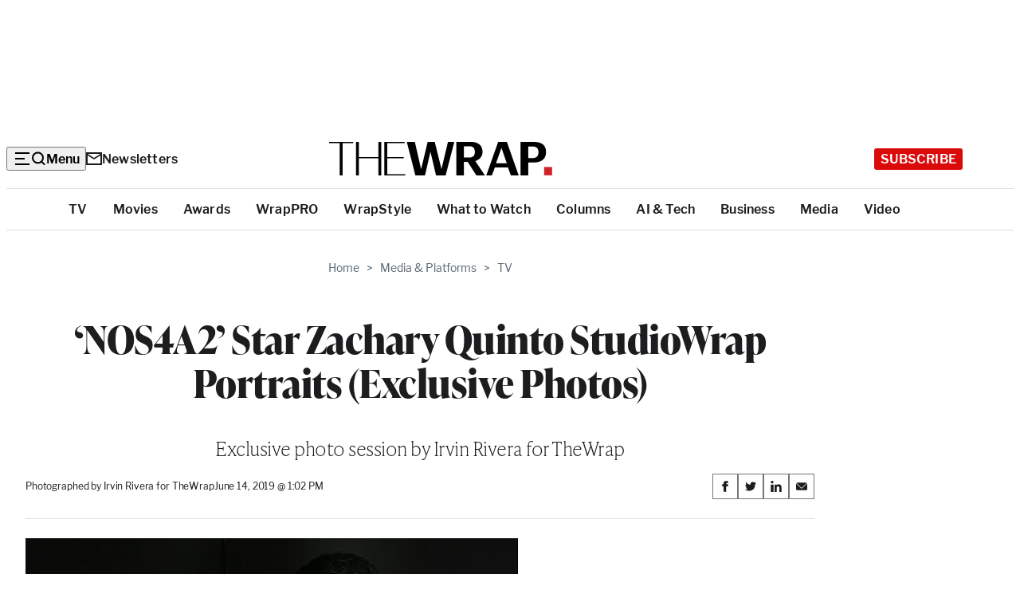

--- FILE ---
content_type: text/html; charset=utf-8
request_url: https://www.google.com/recaptcha/api2/anchor?ar=1&k=6LfrehcpAAAAAL6o0kJfxk5Fr4WhO3ktYWPR7-u1&co=aHR0cHM6Ly93d3cudGhld3JhcC5jb206NDQz&hl=en&v=N67nZn4AqZkNcbeMu4prBgzg&size=normal&anchor-ms=20000&execute-ms=30000&cb=hx1kt9ccb6ec
body_size: 49395
content:
<!DOCTYPE HTML><html dir="ltr" lang="en"><head><meta http-equiv="Content-Type" content="text/html; charset=UTF-8">
<meta http-equiv="X-UA-Compatible" content="IE=edge">
<title>reCAPTCHA</title>
<style type="text/css">
/* cyrillic-ext */
@font-face {
  font-family: 'Roboto';
  font-style: normal;
  font-weight: 400;
  font-stretch: 100%;
  src: url(//fonts.gstatic.com/s/roboto/v48/KFO7CnqEu92Fr1ME7kSn66aGLdTylUAMa3GUBHMdazTgWw.woff2) format('woff2');
  unicode-range: U+0460-052F, U+1C80-1C8A, U+20B4, U+2DE0-2DFF, U+A640-A69F, U+FE2E-FE2F;
}
/* cyrillic */
@font-face {
  font-family: 'Roboto';
  font-style: normal;
  font-weight: 400;
  font-stretch: 100%;
  src: url(//fonts.gstatic.com/s/roboto/v48/KFO7CnqEu92Fr1ME7kSn66aGLdTylUAMa3iUBHMdazTgWw.woff2) format('woff2');
  unicode-range: U+0301, U+0400-045F, U+0490-0491, U+04B0-04B1, U+2116;
}
/* greek-ext */
@font-face {
  font-family: 'Roboto';
  font-style: normal;
  font-weight: 400;
  font-stretch: 100%;
  src: url(//fonts.gstatic.com/s/roboto/v48/KFO7CnqEu92Fr1ME7kSn66aGLdTylUAMa3CUBHMdazTgWw.woff2) format('woff2');
  unicode-range: U+1F00-1FFF;
}
/* greek */
@font-face {
  font-family: 'Roboto';
  font-style: normal;
  font-weight: 400;
  font-stretch: 100%;
  src: url(//fonts.gstatic.com/s/roboto/v48/KFO7CnqEu92Fr1ME7kSn66aGLdTylUAMa3-UBHMdazTgWw.woff2) format('woff2');
  unicode-range: U+0370-0377, U+037A-037F, U+0384-038A, U+038C, U+038E-03A1, U+03A3-03FF;
}
/* math */
@font-face {
  font-family: 'Roboto';
  font-style: normal;
  font-weight: 400;
  font-stretch: 100%;
  src: url(//fonts.gstatic.com/s/roboto/v48/KFO7CnqEu92Fr1ME7kSn66aGLdTylUAMawCUBHMdazTgWw.woff2) format('woff2');
  unicode-range: U+0302-0303, U+0305, U+0307-0308, U+0310, U+0312, U+0315, U+031A, U+0326-0327, U+032C, U+032F-0330, U+0332-0333, U+0338, U+033A, U+0346, U+034D, U+0391-03A1, U+03A3-03A9, U+03B1-03C9, U+03D1, U+03D5-03D6, U+03F0-03F1, U+03F4-03F5, U+2016-2017, U+2034-2038, U+203C, U+2040, U+2043, U+2047, U+2050, U+2057, U+205F, U+2070-2071, U+2074-208E, U+2090-209C, U+20D0-20DC, U+20E1, U+20E5-20EF, U+2100-2112, U+2114-2115, U+2117-2121, U+2123-214F, U+2190, U+2192, U+2194-21AE, U+21B0-21E5, U+21F1-21F2, U+21F4-2211, U+2213-2214, U+2216-22FF, U+2308-230B, U+2310, U+2319, U+231C-2321, U+2336-237A, U+237C, U+2395, U+239B-23B7, U+23D0, U+23DC-23E1, U+2474-2475, U+25AF, U+25B3, U+25B7, U+25BD, U+25C1, U+25CA, U+25CC, U+25FB, U+266D-266F, U+27C0-27FF, U+2900-2AFF, U+2B0E-2B11, U+2B30-2B4C, U+2BFE, U+3030, U+FF5B, U+FF5D, U+1D400-1D7FF, U+1EE00-1EEFF;
}
/* symbols */
@font-face {
  font-family: 'Roboto';
  font-style: normal;
  font-weight: 400;
  font-stretch: 100%;
  src: url(//fonts.gstatic.com/s/roboto/v48/KFO7CnqEu92Fr1ME7kSn66aGLdTylUAMaxKUBHMdazTgWw.woff2) format('woff2');
  unicode-range: U+0001-000C, U+000E-001F, U+007F-009F, U+20DD-20E0, U+20E2-20E4, U+2150-218F, U+2190, U+2192, U+2194-2199, U+21AF, U+21E6-21F0, U+21F3, U+2218-2219, U+2299, U+22C4-22C6, U+2300-243F, U+2440-244A, U+2460-24FF, U+25A0-27BF, U+2800-28FF, U+2921-2922, U+2981, U+29BF, U+29EB, U+2B00-2BFF, U+4DC0-4DFF, U+FFF9-FFFB, U+10140-1018E, U+10190-1019C, U+101A0, U+101D0-101FD, U+102E0-102FB, U+10E60-10E7E, U+1D2C0-1D2D3, U+1D2E0-1D37F, U+1F000-1F0FF, U+1F100-1F1AD, U+1F1E6-1F1FF, U+1F30D-1F30F, U+1F315, U+1F31C, U+1F31E, U+1F320-1F32C, U+1F336, U+1F378, U+1F37D, U+1F382, U+1F393-1F39F, U+1F3A7-1F3A8, U+1F3AC-1F3AF, U+1F3C2, U+1F3C4-1F3C6, U+1F3CA-1F3CE, U+1F3D4-1F3E0, U+1F3ED, U+1F3F1-1F3F3, U+1F3F5-1F3F7, U+1F408, U+1F415, U+1F41F, U+1F426, U+1F43F, U+1F441-1F442, U+1F444, U+1F446-1F449, U+1F44C-1F44E, U+1F453, U+1F46A, U+1F47D, U+1F4A3, U+1F4B0, U+1F4B3, U+1F4B9, U+1F4BB, U+1F4BF, U+1F4C8-1F4CB, U+1F4D6, U+1F4DA, U+1F4DF, U+1F4E3-1F4E6, U+1F4EA-1F4ED, U+1F4F7, U+1F4F9-1F4FB, U+1F4FD-1F4FE, U+1F503, U+1F507-1F50B, U+1F50D, U+1F512-1F513, U+1F53E-1F54A, U+1F54F-1F5FA, U+1F610, U+1F650-1F67F, U+1F687, U+1F68D, U+1F691, U+1F694, U+1F698, U+1F6AD, U+1F6B2, U+1F6B9-1F6BA, U+1F6BC, U+1F6C6-1F6CF, U+1F6D3-1F6D7, U+1F6E0-1F6EA, U+1F6F0-1F6F3, U+1F6F7-1F6FC, U+1F700-1F7FF, U+1F800-1F80B, U+1F810-1F847, U+1F850-1F859, U+1F860-1F887, U+1F890-1F8AD, U+1F8B0-1F8BB, U+1F8C0-1F8C1, U+1F900-1F90B, U+1F93B, U+1F946, U+1F984, U+1F996, U+1F9E9, U+1FA00-1FA6F, U+1FA70-1FA7C, U+1FA80-1FA89, U+1FA8F-1FAC6, U+1FACE-1FADC, U+1FADF-1FAE9, U+1FAF0-1FAF8, U+1FB00-1FBFF;
}
/* vietnamese */
@font-face {
  font-family: 'Roboto';
  font-style: normal;
  font-weight: 400;
  font-stretch: 100%;
  src: url(//fonts.gstatic.com/s/roboto/v48/KFO7CnqEu92Fr1ME7kSn66aGLdTylUAMa3OUBHMdazTgWw.woff2) format('woff2');
  unicode-range: U+0102-0103, U+0110-0111, U+0128-0129, U+0168-0169, U+01A0-01A1, U+01AF-01B0, U+0300-0301, U+0303-0304, U+0308-0309, U+0323, U+0329, U+1EA0-1EF9, U+20AB;
}
/* latin-ext */
@font-face {
  font-family: 'Roboto';
  font-style: normal;
  font-weight: 400;
  font-stretch: 100%;
  src: url(//fonts.gstatic.com/s/roboto/v48/KFO7CnqEu92Fr1ME7kSn66aGLdTylUAMa3KUBHMdazTgWw.woff2) format('woff2');
  unicode-range: U+0100-02BA, U+02BD-02C5, U+02C7-02CC, U+02CE-02D7, U+02DD-02FF, U+0304, U+0308, U+0329, U+1D00-1DBF, U+1E00-1E9F, U+1EF2-1EFF, U+2020, U+20A0-20AB, U+20AD-20C0, U+2113, U+2C60-2C7F, U+A720-A7FF;
}
/* latin */
@font-face {
  font-family: 'Roboto';
  font-style: normal;
  font-weight: 400;
  font-stretch: 100%;
  src: url(//fonts.gstatic.com/s/roboto/v48/KFO7CnqEu92Fr1ME7kSn66aGLdTylUAMa3yUBHMdazQ.woff2) format('woff2');
  unicode-range: U+0000-00FF, U+0131, U+0152-0153, U+02BB-02BC, U+02C6, U+02DA, U+02DC, U+0304, U+0308, U+0329, U+2000-206F, U+20AC, U+2122, U+2191, U+2193, U+2212, U+2215, U+FEFF, U+FFFD;
}
/* cyrillic-ext */
@font-face {
  font-family: 'Roboto';
  font-style: normal;
  font-weight: 500;
  font-stretch: 100%;
  src: url(//fonts.gstatic.com/s/roboto/v48/KFO7CnqEu92Fr1ME7kSn66aGLdTylUAMa3GUBHMdazTgWw.woff2) format('woff2');
  unicode-range: U+0460-052F, U+1C80-1C8A, U+20B4, U+2DE0-2DFF, U+A640-A69F, U+FE2E-FE2F;
}
/* cyrillic */
@font-face {
  font-family: 'Roboto';
  font-style: normal;
  font-weight: 500;
  font-stretch: 100%;
  src: url(//fonts.gstatic.com/s/roboto/v48/KFO7CnqEu92Fr1ME7kSn66aGLdTylUAMa3iUBHMdazTgWw.woff2) format('woff2');
  unicode-range: U+0301, U+0400-045F, U+0490-0491, U+04B0-04B1, U+2116;
}
/* greek-ext */
@font-face {
  font-family: 'Roboto';
  font-style: normal;
  font-weight: 500;
  font-stretch: 100%;
  src: url(//fonts.gstatic.com/s/roboto/v48/KFO7CnqEu92Fr1ME7kSn66aGLdTylUAMa3CUBHMdazTgWw.woff2) format('woff2');
  unicode-range: U+1F00-1FFF;
}
/* greek */
@font-face {
  font-family: 'Roboto';
  font-style: normal;
  font-weight: 500;
  font-stretch: 100%;
  src: url(//fonts.gstatic.com/s/roboto/v48/KFO7CnqEu92Fr1ME7kSn66aGLdTylUAMa3-UBHMdazTgWw.woff2) format('woff2');
  unicode-range: U+0370-0377, U+037A-037F, U+0384-038A, U+038C, U+038E-03A1, U+03A3-03FF;
}
/* math */
@font-face {
  font-family: 'Roboto';
  font-style: normal;
  font-weight: 500;
  font-stretch: 100%;
  src: url(//fonts.gstatic.com/s/roboto/v48/KFO7CnqEu92Fr1ME7kSn66aGLdTylUAMawCUBHMdazTgWw.woff2) format('woff2');
  unicode-range: U+0302-0303, U+0305, U+0307-0308, U+0310, U+0312, U+0315, U+031A, U+0326-0327, U+032C, U+032F-0330, U+0332-0333, U+0338, U+033A, U+0346, U+034D, U+0391-03A1, U+03A3-03A9, U+03B1-03C9, U+03D1, U+03D5-03D6, U+03F0-03F1, U+03F4-03F5, U+2016-2017, U+2034-2038, U+203C, U+2040, U+2043, U+2047, U+2050, U+2057, U+205F, U+2070-2071, U+2074-208E, U+2090-209C, U+20D0-20DC, U+20E1, U+20E5-20EF, U+2100-2112, U+2114-2115, U+2117-2121, U+2123-214F, U+2190, U+2192, U+2194-21AE, U+21B0-21E5, U+21F1-21F2, U+21F4-2211, U+2213-2214, U+2216-22FF, U+2308-230B, U+2310, U+2319, U+231C-2321, U+2336-237A, U+237C, U+2395, U+239B-23B7, U+23D0, U+23DC-23E1, U+2474-2475, U+25AF, U+25B3, U+25B7, U+25BD, U+25C1, U+25CA, U+25CC, U+25FB, U+266D-266F, U+27C0-27FF, U+2900-2AFF, U+2B0E-2B11, U+2B30-2B4C, U+2BFE, U+3030, U+FF5B, U+FF5D, U+1D400-1D7FF, U+1EE00-1EEFF;
}
/* symbols */
@font-face {
  font-family: 'Roboto';
  font-style: normal;
  font-weight: 500;
  font-stretch: 100%;
  src: url(//fonts.gstatic.com/s/roboto/v48/KFO7CnqEu92Fr1ME7kSn66aGLdTylUAMaxKUBHMdazTgWw.woff2) format('woff2');
  unicode-range: U+0001-000C, U+000E-001F, U+007F-009F, U+20DD-20E0, U+20E2-20E4, U+2150-218F, U+2190, U+2192, U+2194-2199, U+21AF, U+21E6-21F0, U+21F3, U+2218-2219, U+2299, U+22C4-22C6, U+2300-243F, U+2440-244A, U+2460-24FF, U+25A0-27BF, U+2800-28FF, U+2921-2922, U+2981, U+29BF, U+29EB, U+2B00-2BFF, U+4DC0-4DFF, U+FFF9-FFFB, U+10140-1018E, U+10190-1019C, U+101A0, U+101D0-101FD, U+102E0-102FB, U+10E60-10E7E, U+1D2C0-1D2D3, U+1D2E0-1D37F, U+1F000-1F0FF, U+1F100-1F1AD, U+1F1E6-1F1FF, U+1F30D-1F30F, U+1F315, U+1F31C, U+1F31E, U+1F320-1F32C, U+1F336, U+1F378, U+1F37D, U+1F382, U+1F393-1F39F, U+1F3A7-1F3A8, U+1F3AC-1F3AF, U+1F3C2, U+1F3C4-1F3C6, U+1F3CA-1F3CE, U+1F3D4-1F3E0, U+1F3ED, U+1F3F1-1F3F3, U+1F3F5-1F3F7, U+1F408, U+1F415, U+1F41F, U+1F426, U+1F43F, U+1F441-1F442, U+1F444, U+1F446-1F449, U+1F44C-1F44E, U+1F453, U+1F46A, U+1F47D, U+1F4A3, U+1F4B0, U+1F4B3, U+1F4B9, U+1F4BB, U+1F4BF, U+1F4C8-1F4CB, U+1F4D6, U+1F4DA, U+1F4DF, U+1F4E3-1F4E6, U+1F4EA-1F4ED, U+1F4F7, U+1F4F9-1F4FB, U+1F4FD-1F4FE, U+1F503, U+1F507-1F50B, U+1F50D, U+1F512-1F513, U+1F53E-1F54A, U+1F54F-1F5FA, U+1F610, U+1F650-1F67F, U+1F687, U+1F68D, U+1F691, U+1F694, U+1F698, U+1F6AD, U+1F6B2, U+1F6B9-1F6BA, U+1F6BC, U+1F6C6-1F6CF, U+1F6D3-1F6D7, U+1F6E0-1F6EA, U+1F6F0-1F6F3, U+1F6F7-1F6FC, U+1F700-1F7FF, U+1F800-1F80B, U+1F810-1F847, U+1F850-1F859, U+1F860-1F887, U+1F890-1F8AD, U+1F8B0-1F8BB, U+1F8C0-1F8C1, U+1F900-1F90B, U+1F93B, U+1F946, U+1F984, U+1F996, U+1F9E9, U+1FA00-1FA6F, U+1FA70-1FA7C, U+1FA80-1FA89, U+1FA8F-1FAC6, U+1FACE-1FADC, U+1FADF-1FAE9, U+1FAF0-1FAF8, U+1FB00-1FBFF;
}
/* vietnamese */
@font-face {
  font-family: 'Roboto';
  font-style: normal;
  font-weight: 500;
  font-stretch: 100%;
  src: url(//fonts.gstatic.com/s/roboto/v48/KFO7CnqEu92Fr1ME7kSn66aGLdTylUAMa3OUBHMdazTgWw.woff2) format('woff2');
  unicode-range: U+0102-0103, U+0110-0111, U+0128-0129, U+0168-0169, U+01A0-01A1, U+01AF-01B0, U+0300-0301, U+0303-0304, U+0308-0309, U+0323, U+0329, U+1EA0-1EF9, U+20AB;
}
/* latin-ext */
@font-face {
  font-family: 'Roboto';
  font-style: normal;
  font-weight: 500;
  font-stretch: 100%;
  src: url(//fonts.gstatic.com/s/roboto/v48/KFO7CnqEu92Fr1ME7kSn66aGLdTylUAMa3KUBHMdazTgWw.woff2) format('woff2');
  unicode-range: U+0100-02BA, U+02BD-02C5, U+02C7-02CC, U+02CE-02D7, U+02DD-02FF, U+0304, U+0308, U+0329, U+1D00-1DBF, U+1E00-1E9F, U+1EF2-1EFF, U+2020, U+20A0-20AB, U+20AD-20C0, U+2113, U+2C60-2C7F, U+A720-A7FF;
}
/* latin */
@font-face {
  font-family: 'Roboto';
  font-style: normal;
  font-weight: 500;
  font-stretch: 100%;
  src: url(//fonts.gstatic.com/s/roboto/v48/KFO7CnqEu92Fr1ME7kSn66aGLdTylUAMa3yUBHMdazQ.woff2) format('woff2');
  unicode-range: U+0000-00FF, U+0131, U+0152-0153, U+02BB-02BC, U+02C6, U+02DA, U+02DC, U+0304, U+0308, U+0329, U+2000-206F, U+20AC, U+2122, U+2191, U+2193, U+2212, U+2215, U+FEFF, U+FFFD;
}
/* cyrillic-ext */
@font-face {
  font-family: 'Roboto';
  font-style: normal;
  font-weight: 900;
  font-stretch: 100%;
  src: url(//fonts.gstatic.com/s/roboto/v48/KFO7CnqEu92Fr1ME7kSn66aGLdTylUAMa3GUBHMdazTgWw.woff2) format('woff2');
  unicode-range: U+0460-052F, U+1C80-1C8A, U+20B4, U+2DE0-2DFF, U+A640-A69F, U+FE2E-FE2F;
}
/* cyrillic */
@font-face {
  font-family: 'Roboto';
  font-style: normal;
  font-weight: 900;
  font-stretch: 100%;
  src: url(//fonts.gstatic.com/s/roboto/v48/KFO7CnqEu92Fr1ME7kSn66aGLdTylUAMa3iUBHMdazTgWw.woff2) format('woff2');
  unicode-range: U+0301, U+0400-045F, U+0490-0491, U+04B0-04B1, U+2116;
}
/* greek-ext */
@font-face {
  font-family: 'Roboto';
  font-style: normal;
  font-weight: 900;
  font-stretch: 100%;
  src: url(//fonts.gstatic.com/s/roboto/v48/KFO7CnqEu92Fr1ME7kSn66aGLdTylUAMa3CUBHMdazTgWw.woff2) format('woff2');
  unicode-range: U+1F00-1FFF;
}
/* greek */
@font-face {
  font-family: 'Roboto';
  font-style: normal;
  font-weight: 900;
  font-stretch: 100%;
  src: url(//fonts.gstatic.com/s/roboto/v48/KFO7CnqEu92Fr1ME7kSn66aGLdTylUAMa3-UBHMdazTgWw.woff2) format('woff2');
  unicode-range: U+0370-0377, U+037A-037F, U+0384-038A, U+038C, U+038E-03A1, U+03A3-03FF;
}
/* math */
@font-face {
  font-family: 'Roboto';
  font-style: normal;
  font-weight: 900;
  font-stretch: 100%;
  src: url(//fonts.gstatic.com/s/roboto/v48/KFO7CnqEu92Fr1ME7kSn66aGLdTylUAMawCUBHMdazTgWw.woff2) format('woff2');
  unicode-range: U+0302-0303, U+0305, U+0307-0308, U+0310, U+0312, U+0315, U+031A, U+0326-0327, U+032C, U+032F-0330, U+0332-0333, U+0338, U+033A, U+0346, U+034D, U+0391-03A1, U+03A3-03A9, U+03B1-03C9, U+03D1, U+03D5-03D6, U+03F0-03F1, U+03F4-03F5, U+2016-2017, U+2034-2038, U+203C, U+2040, U+2043, U+2047, U+2050, U+2057, U+205F, U+2070-2071, U+2074-208E, U+2090-209C, U+20D0-20DC, U+20E1, U+20E5-20EF, U+2100-2112, U+2114-2115, U+2117-2121, U+2123-214F, U+2190, U+2192, U+2194-21AE, U+21B0-21E5, U+21F1-21F2, U+21F4-2211, U+2213-2214, U+2216-22FF, U+2308-230B, U+2310, U+2319, U+231C-2321, U+2336-237A, U+237C, U+2395, U+239B-23B7, U+23D0, U+23DC-23E1, U+2474-2475, U+25AF, U+25B3, U+25B7, U+25BD, U+25C1, U+25CA, U+25CC, U+25FB, U+266D-266F, U+27C0-27FF, U+2900-2AFF, U+2B0E-2B11, U+2B30-2B4C, U+2BFE, U+3030, U+FF5B, U+FF5D, U+1D400-1D7FF, U+1EE00-1EEFF;
}
/* symbols */
@font-face {
  font-family: 'Roboto';
  font-style: normal;
  font-weight: 900;
  font-stretch: 100%;
  src: url(//fonts.gstatic.com/s/roboto/v48/KFO7CnqEu92Fr1ME7kSn66aGLdTylUAMaxKUBHMdazTgWw.woff2) format('woff2');
  unicode-range: U+0001-000C, U+000E-001F, U+007F-009F, U+20DD-20E0, U+20E2-20E4, U+2150-218F, U+2190, U+2192, U+2194-2199, U+21AF, U+21E6-21F0, U+21F3, U+2218-2219, U+2299, U+22C4-22C6, U+2300-243F, U+2440-244A, U+2460-24FF, U+25A0-27BF, U+2800-28FF, U+2921-2922, U+2981, U+29BF, U+29EB, U+2B00-2BFF, U+4DC0-4DFF, U+FFF9-FFFB, U+10140-1018E, U+10190-1019C, U+101A0, U+101D0-101FD, U+102E0-102FB, U+10E60-10E7E, U+1D2C0-1D2D3, U+1D2E0-1D37F, U+1F000-1F0FF, U+1F100-1F1AD, U+1F1E6-1F1FF, U+1F30D-1F30F, U+1F315, U+1F31C, U+1F31E, U+1F320-1F32C, U+1F336, U+1F378, U+1F37D, U+1F382, U+1F393-1F39F, U+1F3A7-1F3A8, U+1F3AC-1F3AF, U+1F3C2, U+1F3C4-1F3C6, U+1F3CA-1F3CE, U+1F3D4-1F3E0, U+1F3ED, U+1F3F1-1F3F3, U+1F3F5-1F3F7, U+1F408, U+1F415, U+1F41F, U+1F426, U+1F43F, U+1F441-1F442, U+1F444, U+1F446-1F449, U+1F44C-1F44E, U+1F453, U+1F46A, U+1F47D, U+1F4A3, U+1F4B0, U+1F4B3, U+1F4B9, U+1F4BB, U+1F4BF, U+1F4C8-1F4CB, U+1F4D6, U+1F4DA, U+1F4DF, U+1F4E3-1F4E6, U+1F4EA-1F4ED, U+1F4F7, U+1F4F9-1F4FB, U+1F4FD-1F4FE, U+1F503, U+1F507-1F50B, U+1F50D, U+1F512-1F513, U+1F53E-1F54A, U+1F54F-1F5FA, U+1F610, U+1F650-1F67F, U+1F687, U+1F68D, U+1F691, U+1F694, U+1F698, U+1F6AD, U+1F6B2, U+1F6B9-1F6BA, U+1F6BC, U+1F6C6-1F6CF, U+1F6D3-1F6D7, U+1F6E0-1F6EA, U+1F6F0-1F6F3, U+1F6F7-1F6FC, U+1F700-1F7FF, U+1F800-1F80B, U+1F810-1F847, U+1F850-1F859, U+1F860-1F887, U+1F890-1F8AD, U+1F8B0-1F8BB, U+1F8C0-1F8C1, U+1F900-1F90B, U+1F93B, U+1F946, U+1F984, U+1F996, U+1F9E9, U+1FA00-1FA6F, U+1FA70-1FA7C, U+1FA80-1FA89, U+1FA8F-1FAC6, U+1FACE-1FADC, U+1FADF-1FAE9, U+1FAF0-1FAF8, U+1FB00-1FBFF;
}
/* vietnamese */
@font-face {
  font-family: 'Roboto';
  font-style: normal;
  font-weight: 900;
  font-stretch: 100%;
  src: url(//fonts.gstatic.com/s/roboto/v48/KFO7CnqEu92Fr1ME7kSn66aGLdTylUAMa3OUBHMdazTgWw.woff2) format('woff2');
  unicode-range: U+0102-0103, U+0110-0111, U+0128-0129, U+0168-0169, U+01A0-01A1, U+01AF-01B0, U+0300-0301, U+0303-0304, U+0308-0309, U+0323, U+0329, U+1EA0-1EF9, U+20AB;
}
/* latin-ext */
@font-face {
  font-family: 'Roboto';
  font-style: normal;
  font-weight: 900;
  font-stretch: 100%;
  src: url(//fonts.gstatic.com/s/roboto/v48/KFO7CnqEu92Fr1ME7kSn66aGLdTylUAMa3KUBHMdazTgWw.woff2) format('woff2');
  unicode-range: U+0100-02BA, U+02BD-02C5, U+02C7-02CC, U+02CE-02D7, U+02DD-02FF, U+0304, U+0308, U+0329, U+1D00-1DBF, U+1E00-1E9F, U+1EF2-1EFF, U+2020, U+20A0-20AB, U+20AD-20C0, U+2113, U+2C60-2C7F, U+A720-A7FF;
}
/* latin */
@font-face {
  font-family: 'Roboto';
  font-style: normal;
  font-weight: 900;
  font-stretch: 100%;
  src: url(//fonts.gstatic.com/s/roboto/v48/KFO7CnqEu92Fr1ME7kSn66aGLdTylUAMa3yUBHMdazQ.woff2) format('woff2');
  unicode-range: U+0000-00FF, U+0131, U+0152-0153, U+02BB-02BC, U+02C6, U+02DA, U+02DC, U+0304, U+0308, U+0329, U+2000-206F, U+20AC, U+2122, U+2191, U+2193, U+2212, U+2215, U+FEFF, U+FFFD;
}

</style>
<link rel="stylesheet" type="text/css" href="https://www.gstatic.com/recaptcha/releases/N67nZn4AqZkNcbeMu4prBgzg/styles__ltr.css">
<script nonce="MD4Ay5Dj43vZkIKjNkUgeQ" type="text/javascript">window['__recaptcha_api'] = 'https://www.google.com/recaptcha/api2/';</script>
<script type="text/javascript" src="https://www.gstatic.com/recaptcha/releases/N67nZn4AqZkNcbeMu4prBgzg/recaptcha__en.js" nonce="MD4Ay5Dj43vZkIKjNkUgeQ">
      
    </script></head>
<body><div id="rc-anchor-alert" class="rc-anchor-alert"></div>
<input type="hidden" id="recaptcha-token" value="[base64]">
<script type="text/javascript" nonce="MD4Ay5Dj43vZkIKjNkUgeQ">
      recaptcha.anchor.Main.init("[\x22ainput\x22,[\x22bgdata\x22,\x22\x22,\[base64]/[base64]/[base64]/ZyhXLGgpOnEoW04sMjEsbF0sVywwKSxoKSxmYWxzZSxmYWxzZSl9Y2F0Y2goayl7RygzNTgsVyk/[base64]/[base64]/[base64]/[base64]/[base64]/[base64]/[base64]/bmV3IEJbT10oRFswXSk6dz09Mj9uZXcgQltPXShEWzBdLERbMV0pOnc9PTM/bmV3IEJbT10oRFswXSxEWzFdLERbMl0pOnc9PTQ/[base64]/[base64]/[base64]/[base64]/[base64]\\u003d\x22,\[base64]\x22,\x22w5AlEcOwL8ObZ8K/woQNDMOAGMKEdsOxwqfCsMKPTSU2ajBPLBt0wp5mwq7DlMKfT8OERTXDvMKJb00ERsORI8Oow4HCpsKjaAByw5jCihHDi0vCosO+wojDkxtbw6UZOyTClV/Dl8KSwqp1LjIoGw3Dm1fCry/[base64]/w5/DssOJw5HCmWjDswXDjMOOcMKdKy1mR1nDlA/Dl8KrKWdeUzBIL0HCkSt5RnkSw5fCq8K5PsKeJxsJw6zDonrDhwTChcOkw7XCnyo6dsOkwpEzSMKdSzfCmF7ClMK7wrhzwpPDkmnCqsKcblMPw7HDhsO4b8OsIMO+wpLDmXfCqWAhQVzCrcONwqrDo8KmO17DicOrwpnCqVpQe0HCrsOvEMKUPWfDrcOuHMOBBV/DlMONIcKnfwPDvsKLL8OTw5cEw61WwrLCqcOyF8Kfw4E4w5p2cFHCusO+VMKdwqDCicOYwp1tw4HCpcO/dUktwoPDicOxwoFNw5nDscKtw5sRwq3Ct2TDsnZsKBdiw5EGwr/[base64]/CmEZ0w67DpxHCgsKDFsKFw59OHkMOEjtNwql4ZALDoMKNOcOmTcKCdsKkwpTDv8OYeHR5ChHCkMO2UX/Cj2/DnwAgw5JbCMO0wptHw4rChH5xw7HDrMK6wrZUG8KuwpnCk3fDvMK9w7ZBLDQFwrTCscO6wrPCuAI3WV8UKWPCkMKcwrHCqMO0wrdKw7IIw5TChMOJw55Gd0/CvU/[base64]/[base64]/CjcO+J8KyF2VUFWDDncKZaXPDlcKpW3jDuMOQesO/[base64]/ClSDCqHXChsKEwrEswrbClmnCiFRGNMKzw4TDh8KPQQjCjMO4w6YLw5rCgGDCt8OWY8KowrLDpcKjwpgpPcOKKMOdw4/DmibCpMOSwq3CuWrDkxZRXcO2esOPacKvw7ZnwrbDliduJcOCwoPDuVx/JsOewpHDtsOePMKWw4zDlsOEw4ZwZXRmwosKAMKEw6XDvAYrwrLDvVbCvz7CvMK3woc3SMK1w5tqCR0Bw6XDkHlseXsfe8KnccOZMCjCjGjCpFcLHUtRw6bDlWMbNcOSUsKwRE/DrVBfb8KOw5NmE8OVwqtnB8KBwoDCtzdRVEo0BTkiRsKZwrHDusOlTcKMwooVw4rCvmHDhC51w4DDnSbCvsKcw5s/wrPCjhDClGpCw7oNwrHDunIOwpEkw6XDilrCsicLKGBaFxB2wo3Dk8OTBcKDRxMBTcO4wofCucOow6PCnMOMwqQXDx/DiQcjw5YgV8OhwrTDpXTDr8KSw4ssw6PCo8KEdjvCu8KBw5LDi0wOKUHCi8OLwr1/K0NMRsODw6TCqMOhLm4bwr/CucOPw7bClsKAwqAJKsOeSsOSw6E+w5zDqEZxYxlDMMONf1LCtcO+X3hfw43CnMKrw4F4HTPClATCusO9CcOGZyvCgD94w6oWAXHCn8OcdsKDPWlZXsKxOUNzwrYcw7fCksO/TTrCmlhsw43Dl8OlwqYrwrnDlMOYwo/DjGnDlAtywoDCh8OSwpMfKkdrw5N/w64Fw5HCgHRFS1fCvyzDtx1UHi4aBsOTT0ghwotOcS9AbwrDuGYIw4nDq8KOw4YHOQDDv1gMwps2w6bCti1uV8K2exdUwpFCH8Oew74zwpzCr3Urwo7Dg8OsATLDmi3Dh09awqU8CMKpw6QXwo/CrsObw7bCigJJWcKmW8ORDwvCl1DDt8KLw784ZsKiw4hsQMOkw7EZwoR/JsONW1vDoBbCq8KEA3Mcw4prRHPCoVw3wrLCvcKca8KobsOKIcK8w7TCn8Otwp97w5VfTSTDu1c8Zn1Uw6FGdsKjwp8Yw7bCkxQFfMKOHX5wA8Ovw5fDuX1RwotsckzDowDDhFHConTCpsKKJ8KQwoYcORlCw7V8w5lZwpRcSVXCu8OzayfDqhRgJ8K6w6HCuxlbZn/DgRXCiMKCwrAqwpUCNCxmfsKfw4Vmw7pzw4tBdx5GRcOlwqJXw6zDm8OKcMKOc0VgTcOwPzFgTSnDkcO/EsOnNMOJU8Klw6LCtcOcwrcBw7oJwqHCu3pOKVtzwpjDkcK4wqtPw6APZHozw5rCr0TDssKxT3rCncO5w4jCgTTCuVDDocKvJsOuacOVYcKVwp9lwol8FGPCk8O/a8OxMQhbXMOGCMK1w6HCqsOxwpkcOXrCnMOvwo9DdcKRw5XDqV3Dt3Zbw71yw6IHwoTDlkhRwqbCr1PDocOdVlUXMmtRw5fDhVkDw7VGOn82XyNaw7Fiw77CiT7DmCfCkXd/w6AQwqAbw60Ra8KhKVvDokTDisO2wr5KFm9cwpfCrSoJdcOsVsKKBMO0empyLcKaCxp5wpcZwqViRcK4wrTDksOBS8OQwrHDmDt4J1nDhXXDvMKnUU/DosO6YQVjGsOBwoQiMRzDmUPCvzPDiMKbLkDCrsOVw7h8JzMmJlLDlQzDhsO/[base64]/CkkdjwrIcw5AIw5nCtcKEc1vCg8O8w7fDkh3ChMO1wo/Dj8K2RsKyw7jDpBo8N8OEw7N2GXwvwo/DhCfCpyIGF2LCvBTCvBYHG8OtNjUwwrk+w6xzwqfCgxLDlRXCsMOZZ29GUMOyXBfDmE8QAH0ewoDDtMOGdBlCccKNWMK0w4B5wrXDp8Kcw70RDQkKfHE1MsKXcMK7H8KYATHDugfClVzCngBbID98wrlQRifDml8Ic8KSwos0NcOww6RMw6g2w7/CjMOkwpnDiz/ClGjCnzYow6RUwo3CvsOow4XCrRE/wo/DiknCpcK+w6YGw7jCmxzDqBZCcDEdBU3DnsKtwrwDw7rDgzLDssKfwoY4w5DCicKKf8KBdMOiEzzDkhguw7jDsMO1wqHDv8KrBcO7H3wWw7ZYRmbDt8Ovw6xSw4bDiirDpDbCl8KKXcOrwoRcw5pwbhTDtBvDhAhSah/CsHfDs8KvBSjDvWJnw7TCscOmw5bCsktLw45OEE/Crzd/w6rDlcOFKMOuez8RAl7Dvg/DrcOiwrnDrcOPwpTDpsOzw5F/w7fCmsOdXwISwrlIw67CpVHDoMOaw6REX8ODw5c+K8K0w4VYwrMpChvCvsK8KsOECsKAw73DhsKJwplSRiJ9w4bCuzwaX3vCncOLChFuwqTDisK9wq4AesOrMUFMHsKSGcOywozCpsKKKMKPwq/[base64]/woonw4R/[base64]/CpydHwrXDkcOPLSHCvcOFTiDCgxDCncOMw5rCg8O0wo7CocOhVSrCrMOzJScAPcKfw67DvxwcB1o+bMKXI8Kyc1fCpFHClMO8LCvCucKtE8O6JsKTwqRUW8OjSMOnSDReLsOxwp1kQhfDj8O0WcKZJcO/WDTDqsO0w6PDssOHFCHCth5Nw4p0w4/ChMKswrVZw7lWwpTCr8K1wrMDw5wNw7Ibw6LCvcKOwrjDgyzCqcKkEi3CuT3CjhbDhnjCo8OiNsK5OsOAw6XCnMKmTS3Cv8O4w4YzRGHCq8OZdcKqd8OcesKtcU7CkRPDkSzDmxQ5B0YbQHgAwrQqw4LChi7DocKdT0sCfzvDhcKew68vw4V+cR/CusOdwoXDn8OUw5XCrTfDvsO9wrw8wqDDnMKjwr01UHTCmcKoM8KUYMKTS8KbO8KMWcK7SARZWDrCgHHCncOuE13CicK8w5HClsOowqfDpCfDoTpHw5rCnVx3ZgTDkEcXw4rCiknDkzskcA/[base64]/Dq8OyTFxewpDDtcKuTWPCmhAYwofCiUwvF0glO2o/wqk+YDBAw67CjQtUK3DDgVPCpMODwqVsw7LDv8OpAMODwogTwq3DsyhuwpXDiFrCsgxdw6V8w5lpQ8KMbsOIccKKwpZAw7jCvl5cwp7DnwRBw4sxw49kIMONwplcG8KmNcOJwrFhM8KEA2/[base64]/DisODwpY0ZMOLWMK0wpoZw7MJYMOfw49uw7rDhcOkXmbDrcK7w4Bpw5Nnw4HCncKvCU5LAMOVIsKnCkXDrgzDlMKmwoQUwpRBwozCjxc/SDHDssKiwrTDv8Olw5XClioqHH4rw6MSw4HCg2laC1/Cj3fDvsOnw5vDjB7DgMOsFU7CiMKhbTnDosOVw64NWMO/w7HClk3DkMOzFMKseMObwrXDqEnCj8Kqe8OUwrbDtClfwop3bMOFwonDvWsgwoAawobCgnzDggkmw6/CjmHCjw4gEMO/JDLCnHtfEcKBCFMWH8KfUsK0TQjCkyPDpsOaA2R/[base64]/ClgDCjMOuw5JifsKZJnIKw5HDs8Ovw4cSwq3DmsKYXMKwGgVZw5cwZUAAwphjwoLDjTXDv33DgMKaw7jDt8OHfWnDh8OBcGluw7bChjsNwqYMUy1Ow63CgMOIw6/DscKifcKQwqjClMO4XMOWSMOtEcOJwoUsU8O8IcKfE8OoOGDCtFPCsmjCocO0NhjCpcK3eF/[base64]/d8KzV3nDj8OiYMOjwoYFwoEBwqEGw5zDhh/CmcKdw4R/w5fCt8Kew6J4VRfCkAHCmcOnw4wWw6zCuTbDhsKGwqDCoH9dYcK8w5d/[base64]/Cs8O2wrNYVGbDjMOmPALCvEBTwrfDoMKqw5jDjsK+ZAxhYCFXM000XFPDusOACFc3wo/DgSPDjMOILyJvw6wBwrl3wrvCicOTw7sCUAd1XMOFdBgTw5AHI8KIIQHCr8OFw7BiwoPDlsOoRcK0wo/CqWTCtnFtwqTDgsO/[base64]/w5jDpcK+CnYIw4pJTjh6WFrDjAVzcGV2wpTCnlYzfk1SacO/w77Dt8K5wojCuGF9Gn3ChsONBsOFHcOPwoXCigE6w4MVX1vDiH4/worCiD1Hw7/Dki7CgMOVUcKewoY+w5xIwoFCwqB/[base64]/CkkhlwqTDhmgZPlzDuTQzw7lGw5jDsg4+woYZGlLCiMKBw57Dp3/CiMOBw6kfEsKAM8K/ZQ14wqrDiTfDtsKTaQ1YbD40eDnCpgg+WHMhw7tmYR0OZMKvwrIuw5LDgMOTw5/Cl8KBKAoOwqXDgMO0OEJgw7TDnlcUdMORP3pnZz/DtsOPw5bDk8OeS8OuHEI9woBRUhvCm8OuWWTCjMO5H8K2eljCkMK1JRgPPMOePmnCosKVb8Kawr/Dggxqwo/CgmYCPsODBsKyHHsPw67CiABjw5FbEAY2a0s0PcKkV29lw5gSw63CryMkRwLCqnjCpsOnZgoiw5NvwqxnP8OrcRR9w4bDncKRw6Azw47Cjn/DosOePBUkZjo4w7wGccKPw4/[base64]/DjgJ/[base64]/[base64]/ChVkBwr7DunUdw4xiw6bCtjdCQ8K/G8KIb8OBZ8OPw6EOVMOUQHfDocKwasK8w48MRkPDlMK3w7bDoiXDt3UKcn5KMlkVwrvDkmjDjBDDlMOdIWHDrQfDkELChhbCi8OTwpQlw7oxem09wq/Cg3Eww4PDi8Ocwo7DtQIuw53DiUFzAXZKwr1iHMKqw67CpnfChAfDr8O7w49awqNLVcO9w4PDrCE2w7pKJF4TwoxFEgYNSV5VwpJWU8KSNsKvGnsndcKBSzbCmVfCgHTDlMKbw6/[base64]/CpCTCu8KXF8Opw5zCuW/CiMK6TMOMGcOeVHNjw7scRMKMLcKPMMKyw5TDkC7DpcK8w740IMO3JEPDpBwLwpgdUcOTMCNOYcOWwqQDZFDCvTTDhnPCtFHCjE9Owo4gwprDhQHCpDQOw6tcw6bCtwnDkcO/T0PCoArCksO/[base64]/ChsO+KjdZIFPCoSBZwokeYcKyw6vDvSpWwrMawr/Dk17CtFXCvE/DqMKGw58KM8K+EMKRw4tcwr7CvD7DhsKSw7vDtcO8LsK5ecODMR4kwrvCqBnDnxLDgGJZwpkHw6nCksOPw5FTH8KPVMKLw6TDpcKuTsKKwqXCnx/CpgLCkjvCuxN1w7l8UcKww59dVW8GwrPDh2JBYGPDsjbCn8O8dnVKw4/CigfDk287w6ECwozCj8O6wphnY8KXH8KDQMO3w40Bwo/CszI+JcO9GsKDw5nCtsKqwpLCosKec8Ksw6vDmMOOwpDCm8K9w4VFwrlxTSswMsKlw5vDnMKpHEpRGV0Fw6EoMDvCrMOjOcOyw6TCqsORw73DssOcFcOlOy7DgsOSPcOnRX7DiMOWwrokwo7DjMKMwrXCnBzCli/DtMKrWAjDsXDDsUxDwqPCtMOGw5gWwpXDjcKUE8K1wrDDi8K/wrBubMKqw4LDnhzDoG3DmRzDskfDk8OUUcKlwqTDg8Okwq3DncKCw7LDlGnDt8OgcsKLLUPCn8O6DMOcw4sBI3dXB8O1Q8KPWjctKmjDucKewo/[base64]/Dt8OlWR3Ch8ORw7fDl2nClz3Cv8Kow6fDhsKIw7xLX8OdwrzDll/CpX7DtUzCsw08wo5VwqjCkQ7DhxJlMMKQbsOvwpJqw54wFw7CqUs8wq9WKcKcHjVVw6kLwqN6wrVBw4vCn8O8w7/DkMOTwqwIw7UuwpfDr8KLACfCgMOcN8OwwoRMT8KiYiE3w5Z2w63CpcKDei9Iwq4lw5vCuVNkw6RPWg9yI8KVICHChcO/wobDlnnDgDEjRSUsCcKBCsOWwrPDowIDdwDCr8ObV8Kybmp1VjUow47Djnk3SikfwoTDj8Oqw6F5wp7Cp3QyTSsfw5PDgHYBwrfDkcKUw7BYw6E0DiTCqMOXVsODw6QmA8K3w4ZLTB/Dj8O/RMOOdsOFRhHCk03CgVrDr2bCssKjCsKhNsOEKUTDtxzDog3Dk8Oqw4jCoMK5wqUDCsOow6wcawnDiG/DhXzClEvCthMwKUrDrMKRw6TDi8KowrLCkUtPTlTCrlNuUcK9w6PCgsKjwpjCgAjDkA0ZYEoNIi5OdGzDrUPCvMK8wprCj8KGCMOlwpTDocOBZyfCjTDDgUnCisONFcOBwpLDl8Omw6/Do8OgCB5Ww6BwwrnDnktbwqrCpMOPw4FpwrxBw5nCmMOecRnDtQ/[base64]/[base64]/CtHTDiDonFw/CgsO/[base64]/DuMO4w6YldsOowoRuFcK+LMOXWMOyw5PDkcKbBU/CnWx/KFA+wrkvdMOOWHhQVsOHwo7Cr8O/wrpxFsOow4LDsgcMwrfDgcKiw4PDicKrwod0w4fCsBDDgE7CsMKIw7PDo8O+wpPCoMKKwpbCs8KCGGsHJcOSwotawp15QlPCsyHCj8KewrfCm8OQNsKPwr/Cn8O7OlM3Yx8tFsKVU8ODw5TDrUbClTknwpDCkcKFw7DDhDnDp3HDkxzCoFTCuH9Pw5gswqErw75ywpzDhRs9w5BMw7/CvcOMIcKOw7BQa8Orw7HDsV/[base64]/R8O/[base64]/CoxcrwpkmPzPCnwVuw7HDgwVkw4XDu1bDnQgcPMOlw4LDpXhgw77DhSxawpN2ZsOAD8K8MMK/HMKccMKJIVxsw6VDw43DpTwNNRYfwrzChcKXNzpkwqzCoUgFwrkrw7XCkzHCmw3ClwHCg8OHaMKgw7FIwqQcwrI+DcOsw6/[base64]/[base64]/RXxew7PDpn4BPsKVw5MgwqxZw55zDQkjf8KJw6VLGg9kw4hmw6XDm3wZI8OwPzkbPG7Cp0HDuiACwr0iw4PDpsOwfMK1XkkDUcKiD8K/wqEfwqI5OUfDpSJzFcObTyTCqWDDp8O1wpQRVcKvZcOfwoduwrxHw7XDhBlAw5Y9wpV8EMO9JXt0w5fCtMKTNiXDkMO8w5p9w6xRwodCTF3DjC7DgnLDkFsnLBhLFMK9LsKZw6ENMUTDicKww6rDscK/E1HDl2nCiMO0TcOwBA3Dg8KAw4QRw7sUwpXDmmYrwpnClFfCk8Kfwq1wOCl7w7gEwqTDlcOVcDPCiCvCtMKJMsOKe2wJwqLDmDPDnCdeacKnwr1yQcKnYhZIw54JfsO5IcKQe8OJVlcmw5N1wqPDqcOcw6fDocOswoQbwp7Dq8KCHsOhZ8OQNWPCt2nDkWXCm3g/[base64]/CqMOGwqDCh2PDvkROw4vClcKYwrjCm8OzYsKCwqkoKnRWUcO8w6HCvyIYPC/CpMO5dktJwqjDtDFOwqwdSsKxK8KBecOSSR4GMcOnw7PDpEwhw59MMcKkwp8AfUnDjMOjwqDCrcKGQ8OGdxbDr3hxwpkmwogQMTbCt8OwC8O8woR1esOgcRDCo8OWwqfDkxMkw65meMKUwrRfMcK/aW9Cw5kowoTDkMO0wpx9wpgVw4sPSW7Cl8K8wq/Ct8O2wq0gIMOCw5jDnHEmwpvCpsOnwq3Dn3MfKMKCwpogJRN1L8Oyw6/DnsKOwrJqbxJFwpYDwo/Cs1zCiCFZV8OVw4HCgxHCuMKTb8OUScOTwoMUwrtiNyYcw7TDnnzDtsO8YcOXwq9cwo1aG8Oiw7xjwqfDrn8BNjItGXBOw7ciZcK4wpI2w5XCv8Opw4Ivw7bDgH3CsMKgwo/DrhDDtjNgwqkINSbDp1pswrPDoEbCgR/Ck8OKwoLClMOPAcKbwqBTw4IxdUtuQmkaw5BJw7/DtFbDjsO5wrjCiMK4wo/DpcKIRlFQMwEAD3gnXmvDtMKTwq83w69tJsKRRcOAw7jCscOeEsKgwpPCtUFTEMOaVDLCl3AmwqXDlh7Ckzo4E8OAwoFRw4fCoExDax7Dk8O3w6Q/E8KAw5DDu8OcWMOKwpEqXRHCmWbDhiRsw6bCsH12XsOHOlvDth1nw5R/[base64]/[base64]/E27CjhFBw4ZKw5LCiMKywq8PAcOkw77ClcO/BkrCk8KEw4I4w6xRw6YeEsKmw500w5htKC/DpgzCl8Kkw7hnw64lw4fDhcKDFMKeXATDv8O0IMOZG3jCrMKWBiLDknR4O0LDswHDuGQhT8OGScK/wqLDtcKZP8K6wrtowrYrZFQ4w5sXw5/CvsO7XMKGw782wrE7GcKcwqTCs8O1wrcXTsKHw6d2worCvkLCq8O/w5DCmsKlw7V1NMKDecONwqjDsyvCjcKwwrRjOQsNLkfCt8K5R3EpLMK1RGfCjMO3wr3DtQQpw77DgVvCjQPClAQUc8KlwoHCi1lfwqDCjCp/wrzCvUDCmsKSOn06wp3CvMK+w5PDgmjCnMOiGsOwSAANTmd0UsOowonDpW94YzPDmsOewoLDrMKKacKpwqFYSxHCnMOYfQ0UwrfCm8OXw65Zw5wjw63CqMO5aV89a8OpR8Ovw7XCmsOzQsKOw60MP8Kewq7DkSZFVcKobsO1KcKnMMKHBS/DrsOPSmF1NDVrw6sWAS5edsKYwqNQcFlrw6ktw4jCiSnDqUldwqVldjvCrsK/[base64]/DnzdEOkDChTdhw4/CpDPDiVUGw7NkOsOsw4HDgznDrMKLw4YqwpTCrUZlwqVlfcO3VMKnSMOcWFnCiCtjD0wWMsOWUmxrwqjChUHDlsKTw6TCmcKhRhUdw514w4t6RiEuw6XDpSbDssK2M1fCuDTCjFnCgMKWHlksEngAwr7ClMOaNcO/wr3CkcKBCMKNRMKZYEfCrMOcG3bCvMOUMF1hw685VS8vwq1Iwo4GOcKrwpcTw5PCj8OXwpkYIU7CqmV+FmrDoVTDp8KKwpDDmsONLsOrwpnDhk5Bw75VX8Kew6NGemPCmsKrQ8Ogwpk/woFHS25kIMOgwpbCmsOfTcK5PcKIw4nCtwUgw5DCl8KSAMK+DD7Dnms8wpbDuMKywqrDk8KFw65DEcK/[base64]/DphHDtMO1GDplG8OJw41cwpPCusOlwrQCwrlkw6sKRcOqwq7DusKPDVnCr8Onwqtow4fDlywfw7PDkMK0EWwzQE7DsD1RZsKBVWfDpcKjwqLCmnLCqMOYw5PCssKbwp0NXcKJaMKCXcKZwqTDpXJNwptBwq3Comc/N8KPZ8KVXgfCv14RHcKVwrzDo8OmES4lfULCsxvCjULChUIYE8O+SsOZWWrCtFTCvDrDkV3Du8OwacOywqjCvsOgwrtqYwzDlcOCU8O9wrXCsMOsIMKpV3VnakHCqsOoNMOyBmUaw7Fzw5LDsAcxw63DpsKxwqgiw6YiTFgdXwRWwqZJwpHCo1k3WsKvw5LCmTQxDi/DrAtxJMKgY8OJcRHDkcKDwoNICcOVITUCw448w4rDuMOoIBHDumTDvsKnGmAOw57Cj8Ksw5XCisOQwqDCsHgMwq7ChBvCmMOWG2dpTCcSwr/DjcOqw4nCpcOCw7I2NS5cSmMuwqPCim3DggvCp8Oiw7/DncKqQVrDt0fCv8Oyw6LDpcKPwrMkPnvCqh4RBhTCscOpFEfCoEvCjcOxwrLCpVUffClQw4zDhFfCvyZjHVVYw5rDkDFLSiZpPMK1b8ORIDTDlcKOVsO2wrJ7akg/[base64]/CngXCvsKIU8O2cVHDtMOffsO6GMKYw45awp3CjMO0YToeNMOKSRcpw41Aw6pEaisAacKiex5veMK9EgjDgV3ChsKBw7Vww5PCvsKHw5bClMKlYG8twq5OYsKoBjXChsKEwqB2dgR/[base64]/[base64]/Cuk5KwrXDpwLCk8OxHcOeLcOEDRtYG8OlworDoMO4w7xxJcOZfMKBXsOtNcKdwp5rwo4sw7XCpmILwrrDjl5vwp3CsS4vw4PDiW9jVkB8IMKUw64XAMKgIsOodMO6HcO+QFEWwpR/NxLDhcOHw7TDgXjChGQew6FEOMO4IMKfwoLDnUV+cMOJw6vCszkxw7/CisOjwrtuwpTCvcKfEWjCn8OLXk14w7TCksOFw7E/[base64]/CgsOVw63CgsOPNiDCoFXDpDNiwpI4wrTCmsK6NHvDqhXDqsK2A3DDm8Oxw45Gc8OEw5Ykw6k9NCxxfcKwI2/[base64]/DlFrCiGAxc8O5H8ORw4nCnWQlw5HCsMK/w5d6BQDDnUJMDCfDpj8SwrfDkyHCq2XCtBp0woclwqHCuW1yFFIWWcKNOioDQsOpwpIrwpslw68nwpwDKjLDqBwyC8KGcsKRw4/Cm8Okw7vCgWsSVcOQw74IccO/GBsgfnRlwrcOwp8jwrrCi8KeZcOew6fDncKhSD8GeXHDtsOPw4ggw7xJwqbCnh/CqsKKwq1QwqfCuDrCt8OkPCQwHDnDrcOtWgk7w5fDplHCmMOSw7E3KxgOw7M/[base64]/Cl3vDscOLYn/CjMKYSxnDu8KKwoLCujPCmsKUGjPDrcKwcsKmwo/CgCfDoyp5wqQuA2DDgcOFNsKHMcOcB8OcW8KrwpsOA1jCrB3DkMKEGcK0w73DmxHCsTURw7jCj8O4w4XCqcK9EhDCnsOmw41MHQHCvcKgew5ESSzDnsOVc0ggQsKre8KHR8OHwr/CosOXMsOHRcO8wqImf3TCs8ObwqvCq8OTwoxXwrHCsmoWAcKGIWvCgcOuSnJawpJIwphVAsK8w6cHw7xSwobCrULDkMKMacKswpBOwo9Gw7rCvgYww77DhnHCs8Otw6dLVAhywpzDl0cawoF8YcOrw5fCgFB/w7vDlsKfEsKOPT3CnQzCkXhpwqxywpY3KcOUXX5dwpTClMONwrHDgcO9wqLDt8ONN8KwSMOewqXCqMKXwoHDosOCFcOVwp0Mw5tpYsORw7/Co8Ouw6fDnMK/w5nCvyMzwo/[base64]/Dl3nDoGPCg8KUX8OgHcOlwqQew6vCs0XCncO+wqfCgsOQZEN3wro+wqXDqMK3w78iQDEMc8K0Wg3CuMOrYX3DnsKpc8KwSg/DgxojecK/w7HCsT/[base64]/Cvy9Id8Kgw4hUK1PCt8Ogwr/DqyXDosOzKCvDilLDs2tyRsOvBgfCrMOdw7ARw7rDlUw8C0s8HsKvwo4RVMKkw7IeVFXCh8KtZmjClcOHw41Owo/[base64]/Ciltvw5vDpsKWQyENwpjCmnHDhSfCpcKgwrrCiyRIwpJUwobDnMOkLcOQNMOOenIYLQQvL8KCwrgxw5w9SHYsZsOuJVwkAx/CvmVXWsK1ITYsW8KwBVrDgmvColoow7tAw5XCkMOTwq1Ewr3DpTYULUBkwqnCpsOWw4LCrkPCjQ/Dg8OxwrVnw6LChRxnwo3CjiPDscKBw7LDk3ICwrkNw5Nyw7vCmHnDlGnClXnDhsKKNzfDicKgwp/Dn1AowpgMJcO0wrd/I8ORUsOPwqfDg8O1FWvDu8OAw5RNw6hmw5HCjyJDcnbDsMOkw5nCsztJU8OtwqPCl8KVZgLDosOHw5dTAsOiwoVUP8KJw49pGsK7UUDCvsK6B8KaSV7DpTh/wqUuHmDCtcK9w5LDiMO2wrrCtsOJbBRswrHCjsOowoxrRXTDgMOuPk7Dh8OBak3DmsO/[base64]/[base64]/[base64]/CjHQ9wqzCocOMIljDlShbw6xSYQNZembCoMKHRCEXwpRwwr99NSdQZ0gWw5XDoMKEwp1Iwok4H2gAZ8K7AxZpbsKmwp3CisK/a8O2fcOHw7HCusKzIMObN8KIw7Y/wqcVwpHCgMKkw4Q+wo9qw4LDg8ODLMKbXsKQdTLDm8KUw64rKlzCr8OOGHjDoTzCtmvCpnUqTDHCqCrCnWlQPRVcYcO5QMKcw6RnInfCjT9nEsKUfBp3wr8Fw4rDssK5aMKUw6vCsMKdw5N0w75YGcKyNm3DlcOpSMOlw7TCmA/Cp8OKwr05W8KrFS3Cv8OeI2VmJcOtw7vCjzPDgsOaOFMjwp7DhmPCtcOTwqnCu8O6fRTDo8KvwqHDsnXCnAEZw6TDrMO0wr1nwoxJwoLDpMKuw6XDu0nDgMOOwrfDkS8mwoZ3w5B2w4/DksK3HcKUw796f8KPTcOkDzPChsOCw7cWw4fCtCzCtQU8XAvCrRsLwoTDlRMicXfCnC7Dp8OoRsKQw44HYwfDusKyG20rw4zCmMOxw5fCmMOiI8O3w5tMbRnCsMOTaWU/w7nCgVzCpcK+w63Cp0jDkHPDmcKBYVJgH8KIw6wMIg7Dp8KCwp4KBXLCnsKabcKoLi8qDMKbRD8lNsO8ZcKaE1AeccK+w7/DrcK5PsKjahIvw7jDnyYhw4vClGjDs8KDw4cQIVvCucKhb8KuD8OsQMKTASZhwoI2w63Cnz3Dn8OPLnjDt8OzwoLDhcOtMsKsERMcHMKJwqXCpQpsG0g8wofDvMOEKMOJM3twBMOywrbCgsKLw41xw7PDqMKfLxDDnl1gZi0iJsOVw6t9w5/DhVvDrsK7AsOcfMK3SVV9wqNAdyNKdlR9wqYBwqTDvcKxI8KKwqjDjx/[base64]/[base64]/[base64]/Do8OYHcOew4ckKihVXxXDscK8bWVmTGEGY8OxdMKtLCBUZhfCpMOnbMK8Lm8keRR6dQA9wovDrB9+PcKxwoHCiyHCmFVCw6Miw7AfIn9fw5XCoGbDjljDvMKywo5Iw6gVIcKEw5UDwpfCh8KBAg/DlsKgRMKJDcKfw5/CuMOZw4HCo2TDpxVWUh/Ch3EnDkHCtcKjw58QwqTCjsKPwqHDgQlmwrkTNALCvBoLwqLDiA7Do1FlwoPDgGHDuiPCrMKww6Y5WMO5A8Kaw5DDocKVc3khwoLDsMOoCjAWbsORVhPDsWABw7HDohFfS8Oawrx0NS/Dn1hBw5TCksOpwo8Hw7RkwqTDoMOYwopIEVfClBt5woxAw6jCqcOJVMOmw7/DhMKUNg1tw6wFB8OkKgrDvmZZL07CqcKDb0TCtcKRw7DDkxd0wqLCpcONwpo/w4vDnsO1w5/CsMKfFsK8elZkYMO3wrglbXXCtMO/w5PDrFzDtsOQwpPCiMKrRRRwOxHCpzLCtcKCAgTDlz/[base64]/CQLCr8KSwr3Cvi5dw7/Ck0siTsOQHA1AwpXCrS7DvsKowqbClcOlw6kFHsOEwr/[base64]/Di0x8IVTDu8KdwqNZwpjCiGvDlsKxwrpewr1NIi3DtwJxwojCscK3C8Ksw6wyw4dpfMOlV2Mtw4TCsSvDkcO/w6wGekILeGXCnFbCljBBwqPDnUDCk8OgbgTCpcOPWjnDksKqVAdSw7vDn8KIwqvDqcKqfXZaWsOaw51+BQplwp97ecKmKsKCw4pMVsKVcyd2UsOUKsK0w7zDo8OWwpwpdsKWPTHCjsOnBxbCrcKywovCqHjCvMOSBHp/LMOXw5bDqV0Qw6DCtsKEfMK6w69EM8OyF0nCg8K9w6TCmCnCgjprwp4XPkpyworCuS1Cw51sw5/[base64]/[base64]/D8KGFMKEw50jwpFqwpXDusOIQzAIUMO7w5TCmF7DiF5ZE8KvATMhCVLDnUMvHVnDtiDDpcOow7HCo19EwqnCo0cRbG15csOQwqgww5Nww7pfA0PCrkQ1wrlOYl/[base64]/CpMOJasK1D0rDkzLCocK9aMOuwoNNwovDvcKOCGHDrMO4TGYywoZMf2XDu3DDsFLDhWnCu3Vnw4EGw5Byw6Izw7c6w47CsMKraMKmTcKYwpzCjcOMwqJKScOWOhPCkcKJw7TCtsKOwoUOZDbCg1jCr8OMNDgJw4rDhsKSGiTCk07DsAVLw4/DusK2XhNoZU4pwpwBw6LCggAww4IGeMOGwoIYw5Exw4fDqhdyw6Y9wqvDlE0WF8KBFsKCP2LDqT9qbsOyw6QkwobCmmp0wrx1w6UGesKGwpJowoXDhcOYw74wSVTCo2fCgsOZUmfCrMOVDVXCnMKhwrscfnd/GAhSwqpMZMKTQGBdCCkeOcOWM8KIw6gAXzTDg2s6wpEjwogAw5/[base64]/[base64]/Dn2MddWDCrsKWXcOUw6BOw6/[base64]/ClcKtwr/DjAEuw4IFwp3DjjfDncKMw7DCg2V2w7kgw5wdUMOzwqvDlDTCoGQ5XEM9wqTCin7CgXfCv1Uqw7LCrQbCo1xrw7k4w6/DpjHCu8KkV8KNwpbDj8OIw7INCS93wq5hO8KJw6nCu0nDp8KUw7Y3wrXCmcKEw4bCqTxkwozDsyJLG8OtKgpSwqDDi8O/w43DvzN6b8O+eMKLw6FGDcOhOFcZwpA6b8Kcw4Jdw5hCw7PCuERiw4PDpcO2wo3CmcO8LBw3AcK0WA7DuF7CglsawpXCpsOtwoLCvj/DhsKVBhnDjsK5woXDqcKoQA/DlwLDhndGwq3Dq8KufcKBZ8OZwptXwp/DjMO0wpEDw7HCscOew4vCkSXDj0RUT8Oow50RI2jCuMKRw4fDmMKwwqPCiRPChcKbw4LCoCvCtcK1w6PCn8KGw7RsPRpSb8OrwoQHwo5QMcOwIxsoW8KlJ2jDgsOjDcKLwpHDgQDClh9kaGdgw6HDviAER3LCisK8LAfCjMOGw4tSGXbCgh/DqcO8w4o6w5PDqMKQSxnDnMKaw5NSdMOIwpTDt8K4KC8cTmjDvGsXwo9uJMOlPcOiwrlzwp0Lw7HDu8OuD8K2w6ZswpPCksOaw4Yrw4TCiE/DgsOPE1R9woPCrFEULsK/a8Ohw5vCssOHw5nDt27DrcObWD1gw6rDugrDuV3DtSvDrcKtwoh2wpLCn8Okw75kfGsQH8O9QhQ5woDCr1JEdzQidsOqUcKtwojDkiBuwpTDqDk5w7zDlMKdw5howoTCuDfCoHjDrcO0bcKSB8KMw5E5w6Uow7bCpsOzOHxFc2DCg8Kgwo4Bw7HDtxtuw49/EMOFwrjDvcKuQ8Omw7fDqcK/wpIVw5dyZUpewowHDSfChxbDu8OACxfCrFfDrAFiDcO3wojDnHsIwpPCvMK5PV1Tw4fDrcOMW8KqKTPDtyzCiDYiwrpWfh3CvsO0w6w5fUvDjTLDvcO2KWDDosK9FD5SAcOxEjBhw7PDvMOyXHkiwoFyHiwzwroVAT3CgcKFwpUrZsKYw4DCj8KHFSbCtsK/[base64]/DoMOJDlnCsm/CqW7Ck0DCnsO0XsOtWsK4bk3DgMK+w5LCm8O1QcKow53DlcOlVsKZFMK3esO8w4lQFcObJsO8wrPCisK1wr1twqAawopTw4Yfw77Cl8Klw5bCpMOJYj8uZxhuVRFyw54cwr7DkcOlwq7DmUnCocKvNDw4wp5RHBMbw5gUalLDui/CgWU8wp5Uw6oSwoVWw6obwq3DuwlQScOfw5bCoRlrwqPCr1HDs8KUIsK8w5nDhMKNwq3Di8O2w6rDnjjCv00/w57CtUoyNcOew4UqwqbCrRHDqcKUBcOTwpjDpsOreMK0wr5gEWLCncO2DCt5F1d/EU4tKlLDjsOpY1k/w5VfwrkDFAlFwrnCocOiDUArdcKjCxlLIC0\\u003d\x22],null,[\x22conf\x22,null,\x226LfrehcpAAAAAL6o0kJfxk5Fr4WhO3ktYWPR7-u1\x22,0,null,null,null,1,[21,125,63,73,95,87,41,43,42,83,102,105,109,121],[7059694,213],0,null,null,null,null,0,null,0,1,700,1,null,0,\[base64]/76lBhnEnQkZnOKMAhmv8xEZ\x22,0,0,null,null,1,null,0,0,null,null,null,0],\x22https://www.thewrap.com:443\x22,null,[1,1,1],null,null,null,0,3600,[\x22https://www.google.com/intl/en/policies/privacy/\x22,\x22https://www.google.com/intl/en/policies/terms/\x22],\x22jydNvNKDe7DtzdpVE/+7NG9u2O4hrsRPwAu29GpYGf0\\u003d\x22,0,0,null,1,1769773077476,0,0,[159,201,13,34],null,[65],\x22RC-YVFf_uZMirOPDg\x22,null,null,null,null,null,\x220dAFcWeA4XBUdWoBFE-h0ICk4Vht2rZQN7_itCbWRnZi5QUKAizzL-P9i2ZKwNfksxq5rub5bTzNVRCwUUo26N7Pq0URF4Jz9vlA\x22,1769855877705]");
    </script></body></html>

--- FILE ---
content_type: text/javascript;charset=UTF-8
request_url: https://jadserve.postrelease.com/t?ntv_mvi=&ntv_url=https%253A%252F%252Fwww.thewrap.com%252Fnos4a2-star-zachary-quinto-studiowrap-portraits-exclusive-photos%252F
body_size: 1056
content:
(function(){PostRelease.ProcessResponse({"version":"3","responseId":55969,"placements":[{"id":1265653,"selector":".content-area .entry-content \u003e p:nth-of-type(5)","injectionMode":2,"ads":[],"tracking":{"trackingBaseUrl":"https://jadserve.postrelease.com/trk.gif?ntv_ui\u003d3481519e-9987-4c0f-9dfc-2e4f3b6ce03f\u0026ntv_fl\[base64]\u003d\u003d\u0026ntv_ht\u003dBYp8aQA\u0026ntv_at\u003d","adVersionPlacement":"AAAAAAAAAA9U8TA","vcpmParams":{"minimumAreaViewable":0.5,"minimumExposedTime":1000,"checkOnFocus":true,"checkMinimumAreaViewable":false,"primaryImpressionURL":"https://jadserve.postrelease.com/trk.gif?ntv_at\u003d304\u0026ntv_ui\u003d3481519e-9987-4c0f-9dfc-2e4f3b6ce03f\u0026ntv_a\u003dAAAAAAAAAA9U8TA\u0026ntv_ht\u003dBYp8aQA\u0026ntv_fl\[base64]\u003d\u003d\u0026ord\u003d-1373553371","adID":0}},"type":0,"integrationType":0}],"trackingCode":"\u003cscript type\u003d\"text/javascript\"\u003entv.PostRelease.trackFirstPartyCookie(\u00271fc98167-dddc-4b46-8e26-45c401f6ba3f\u0027);\u003c/script\u003e","safeIframe":false,"placementForTracking":1265653,"isWebview":false,"responseConsent":{"usPrivacyApplies":false,"gdprApplies":false,"gppApplies":false},"flags":{"useObserverViewability":true,"useMraidViewability":false}});})();